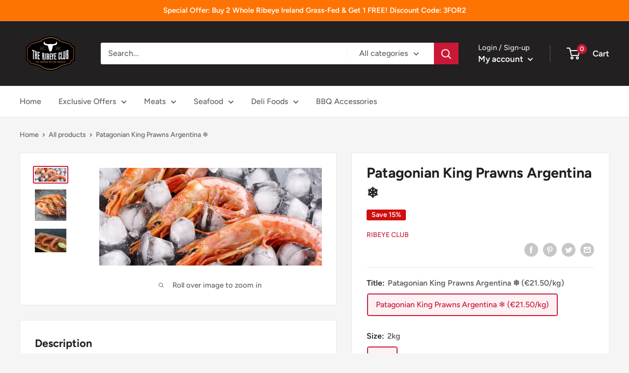

--- FILE ---
content_type: text/javascript
request_url: https://ribeyeclub.shop/cdn/shop/t/8/assets/custom.js?v=90373254691674712701747647262
body_size: -751
content:
//# sourceMappingURL=/cdn/shop/t/8/assets/custom.js.map?v=90373254691674712701747647262


--- FILE ---
content_type: text/javascript
request_url: https://ribeyeclub.shop/cdn/shop/t/8/assets/booster.js?v=36220875699278843461747647262
body_size: 11577
content:
(function(c,G){typeof window.exports=="object"&&function(){var v="d",U="e",A="in",t="ef",i="und";return i+t+A+U+v}()!=typeof window[function(){var m="e",E="l",x="modu";return x+E+m}()]?window[function(){var jo="dule",K="mo";return K+jo}()][function(){var XV="ts",IH="or",ur="exp";return ur+IH+XV}()]=G():function(){var gc="n",Z="nctio",y="fu";return y+Z+gc}()==typeof window[function(){var od="ne",lt="efi",r="d";return r+lt+od}()]&&window[function(){var J="e",vJ="n",$="i",hx="def";return hx+$+vJ+J}()].amd?window.define(G):c.baMet=G()})(this,function(){(function(){var fz="ict",H="se str",x="u";return x+H+fz})();function c(){return gP.urlPrefix+gP[function(){var AS="rl",Tj="U",Xg="baEvs";return Xg+Tj+AS}()]}function G(c2){return Object[function(){var pT="ys",Aj="ke";return Aj+pT}()](c2).length===0}function $(){return(gP[function(){var lS="con",ZU="a",w="useBe";return w+ZU+lS}()]||gP.applyNow)&&G(gP[function(){var J="s",M="ader",Z="e",eN="h";return eN+Z+M+J}()])&&EV&&function(){var HY="ed",EZ="n",w2="i",Z9A="undef";return Z9A+w2+EZ+HY}()!=typeof window.navigator[function(){var Rk="con",W="ea",PJ="B",L="send";return L+PJ+W+Rk}()]&&!gP.withCredentials}function O(){for(var c2;c2=a[function(){var D_="t",$S="f",p="i",cj="h",sc="s";return sc+cj+p+$S+D_}()]();)c2();WX=!0}function o(c2){WX?c2():a[function(){var J="h",v="us",Y="p";return Y+v+J}()](c2)}function Q(c2,G2){var $2=c2[function(){var Uo="es",dm="atch",D="m";return D+dm+Uo}()]||c2.matchesSelector||c2.mozMatchesSelector||c2.msMatchesSelector||c2[function(){var I="ector",W="atchesSel",cb="oM";return cb+W+I}()]||c2[function(){var Tm="sSelector",P="ebkitMatche",sO="w";return sO+P+Tm}()];return $2?$2.apply(c2,[G2]):(l[function(){var w="g",CS="o",er="l";return er+CS+w}()]("Unable to match"),!1)}function GY(c2,G2){var $2=[];for(window[function(){var j="J";return j}()]=0;window.J<G2[function(){var V3="s",a2="em",_C="it";return _C+a2+V3}()].length;window.J++){var O2=G2.items[window.J];$2[function(){var l2="h",vY="us",Qo="p";return Qo+vY+l2}()]({id:O2.id,properties:O2.properties,quantity:O2.quantity,variant_id:O2.variant_id,product_id:O2[function(){var Yp="_id",J="t",zh="roduc",Ob="p";return Ob+zh+J+Yp}()],final_price:O2.final_price,image:O2.image,handle:O2.handle,title:O2.title})}return{token:c2,total_price:G2[function(){var wO="ce",YH="l_pri",Rq="tota";return Rq+YH+wO}()],items:$2,currency:G2[function(){var f="ncy",L="rre",t="cu";return t+L+f}()]}}function z(c2){l[function(){var A="g",j="o",Hd="l";return Hd+j+A}()](c2),c2._url.indexOf("/cart/add")>=0?l[function(){var s="ata",g="tCartD",W="ge";return W+g+s}()](function(c3){l.log(c3),l[function(){var cU="s",IY="tribute",U="setCartAt";return U+IY+cU}()](!0,c3)}):l[function(){var D="tes",JT="u",bL="artAttrib",gM="setC";return gM+bL+JT+D}()](!0,c2.response)}function n(){try{var c2=XMLHttpRequest.prototype[function(){var uC="n",n2="pe",zA="o";return zA+n2+uC}()];XMLHttpRequest.prototype[function(){var ip="en",hs="op";return hs+ip}()]=function(){this[function(){var w4="ner",m="ventListe",M="dE",Mw="ad";return Mw+M+m+w4}()]("load",function(){this._url&&this[function(){var Qi="l",uF="r",bR="_u";return bR+uF+Qi}()][function(){var ab="ch",I="r",b4="ea",ny="s";return ny+b4+I+ab}()](/cart.*js/)>=0&&this[function(){var ns="d",J="o",v="h",rm="_met";return rm+v+J+ns}()]!="GET"&&(l.log("its a cart endpoint thats not a get request"),z(this))}),c2[function(){var mM="ly",ur="app";return ur+mM}()](this,arguments)}}catch(G2){l[function(){var kf="g",D="o",qL="l";return qL+D+kf}()](G2),l.log(function(){var I="g ajax cart",L="error catchin";return L+I}())}}function r(c2){window[function(){var Pe="ps",GP="sterAp",ki="oo",hI="B";return hI+ki+GP+Pe}()][function(){var g6="n",kX="o",t="comm";return t+kX+g6}()].cart=GY(c2,window[function(){var C="s",v="rApp",Oi="e",u="st",xn="o",_0="o",ks="B";return ks+_0+xn+u+Oi+v+C}()][function(){var dG="n",w="mo",oz="m",Z="co";return Z+oz+w+dG}()].cart)}function B(c2){document.readyState==="interactive"||document.readyState==="complete"?c2():document.addEventListener("DOMContentLoaded",c2)}function E(){return"xxxxxxxxxxxx4xxxyxxxxxxxxxxxxxxx"[function(){var cQ="ce",I="pla",Ua="re";return Ua+I+cQ}()](/[xy]/g,function(c2){var G2=16*Math[function(){var C="om",yA="nd",uK="ra";return uK+yA+C}()]()|0;return(c2=="x"?G2:3&G2|8)[function(){var De="ng",xw="i",Hi="toStr";return Hi+xw+De}()](16)})+Math.floor(Date[function(){var D="w",L="o",rU="n";return rU+L+D}()]()).toString()}function k(){gP.cookies&&EV&&l[function(){var JG="ie",$Q="ook",hu="C",b="et",FB="s";return FB+b+hu+$Q+JG}()](function(){var xC="_baEvs",L="t",pd="baMe";return pd+L+xC}(),window.JSON.stringify(T),1)}function K(){var c2=document.querySelector(function(){var xn="n]",um="srf-toke",m7="meta[name=c";return m7+um+xn}());return c2&&c2[function(){var p="nt",Z="nte",D="co";return D+Z+p}()]}function N(){var c2=document.querySelector(function(){var lG="srf-param]",Z="meta[name=c";return Z+lG}());return c2&&c2[function(){var HY="nt",jc="e",C="cont";return C+jc+HY}()]}function e(c2){var G2=K();G2&&c2[function(){var Nw="tHeader",nU="setReques";return nU+Nw}()](function(){var I="ken",l0="CSRF-To",P="X-";return P+l0+I}(),G2)}function D2(c2){var G2=c2;return G2[function(){var f="on",QU="comm";return QU+f}()]=window[function(){var PM="s",w="p",T0="Ap",g="oster",_Y="o",V="B";return V+_Y+g+T0+w+PM}()][function(){var OL="n",pQ="mo",Wg="om",ct="c";return ct+Wg+pQ+OL}()],G2}function R(G2){o(function(){l.sendRequest(c(),D2(G2),function(){for(var c2=0;c2<T[function(){var W5="gth",_O="n",vb="le";return vb+_O+W5}()];c2++)if(T[c2][function(){var gt="d",cH="i";return cH+gt}()]==G2.id){T.splice(c2,1);break}k()})})}function d(G2){o(function(){var $2=D2(G2),O2=N(),o2=K();O2&&o2&&($2[O2]=o2),window[function(){var p="or",zx="gat",f="vi",Fn="na";return Fn+f+zx+p}()].sendBeacon(c(),window[function(){var W="N",Bh="O",SU="S",D="J";return D+SU+Bh+W}()][function(){var WF="y",Wti="ingif",M="str";return M+Wti+WF}()]($2))})}function oQ(c2){$()?d(c2):(T.push(c2),k(),setTimeout(function(){R(c2)},1e3))}function y(){return window.location.pathname}function _(c2){return c2&&c2[function(){var Iq="th",s="eng",g="l";return g+s+Iq}()]>0?c2:null}function QS(c2){for(var G2 in c2)c2.hasOwnProperty(G2)&&c2[G2]===null&&delete c2[G2];return c2}function QM(c2){var G2=c2.target;return QS({tag:G2[function(){var p="me",tv="agNa",Bx="t";return Bx+tv+p}()][function(){var P="ase",y3="rC",b8="we",C="o",S="toL";return S+C+b8+y3+P}()](),id:_(G2[function(){var Vq="d",rr="i";return rr+Vq}()]),class:_(G2.className),page:y()})}function D7(){h=l[function(){var Y="itId",Ud="getVis";return Ud+Y}()]();var c2=new Date,G2=new Date,$2=2;G2.setUTCHours(23,59,59,59);var O2=(G2-c2)/1e3,o2=O2/60;return(o2>Hj||O2<$2)&&(o2=Hj),(!h||O2<$2)&&(h=E()),l[function(){var m6="e",mi="ooki",w="setC";return w+mi+m6}()]("baMet_visit",h,o2),h}function $e(){if(WX=!1,h=D7(),X=l.getVisitorId(),F=l[function(){var Wj="ie",w="k",P="Coo",gM="get";return gM+P+w+Wj}()](function(){var j="pply",u="a",wE="baMet_";return wE+u+j}()),gP.cookies===!1||gP.applyVisits===!1)l[function(){var f2="g",kM="o",BR="l";return BR+kM+f2}()](function(){var eq="bled",W="plying disa",CP="sit ap",g="Vi";return g+CP+W+eq}()),O();else if(h&&X&&!F)l[function(){var A="g",b="o",o9="l";return o9+b+A}()](function(){var J="t",Rz="visi",Oj="Active ";return Oj+Rz+J}()),O();else if(l[function(){var P9="ookie",If="C",U="t",I$="e",Z="g";return Z+I$+U+If+P9}()](function(){var qH="it",p="is",t="v",Y="t_",r5="baMe";return r5+Y+t+p+qH}())){l[function(){var pVi="g",G3="o",JT="l";return JT+G3+pVi}()]("Visit started"),X||(X=E(),window.localStorage[function(){var l1="tem",QH="setI";return QH+l1}()]("baMet_visitor",X));var c2=new Date,G2=c2[function(){var Nt="g",NR="trin",I="toISOS";return I+NR+Nt}()]().slice(0,10),$2={shop_id:window.BoosterApps[function(){var qR="on",$v="m",uZ="com";return uZ+$v+qR}()][function(){var q1="p",dv="ho",YG="s";return YG+dv+q1}()][function(){var L="d",LM="i";return LM+L}()],name:"create_visit",params:{user_agent:navigator.userAgent,landing_page:window.location[function(){var qS="ef",rA="r",f="h";return f+rA+qS}()],screen_width:window[function(){var Fg="n",v="ree",pc="c",_9="s";return _9+pc+v+Fg}()][function(){var LE="h",C="dt",Ce="wi";return Ce+C+LE}()],screen_height:window.screen[function(){var Rn="ght",M="i",iFA="he";return iFA+M+Rn}()]},timestamp:window[function(){var rv="eInt",Qa="pars";return Qa+rv}()](c2[function(){var RU="e",K0="m",ZC="etTi",bI="g";return bI+ZC+K0+RU}()]()),date:G2,hour:c2[function(){var _b="s",pM="TCHour",EX="U",Z1="get";return Z1+EX+pM+_b}()](),id:E(),visit_token:h,visitor_token:X,app:function(){var m="a",uSN="b";return uSN+m}()};for(var o2 in document[function(){var aD="r",kq="e",EU="eferr",cA="r";return cA+EU+kq+aD}()][function(){var hB="th",Fc="g",lu="en",Z$="l";return Z$+lu+Fc+hB}()]>0&&($2[function(){var uT="r",as="re",bY="refer";return bY+as+uT}()]=document.referrer),gP.visitParams)gP.visitParams.hasOwnProperty(o2)&&($2[o2]=gP[function(){var CO="rams",i="a",e5="visitP";return e5+i+CO}()][o2]);l[function(){var uB="g",JO="o",j_="l";return j_+JO+uB}()]($2),window.BoosterApps[function(){var Rj="abled",CD="en",Gr="sessions_";return Gr+CD+Rj}()]&&oQ($2),l.destroyCookie(function(){var iT="apply",lK="baMet_";return lK+iT}()),O()}else l[function(){var E4="g",fJ="o",f4="l";return f4+fJ+E4}()]("baCookies disabled"),O()}var Z9={set:function(c2,G2,$2,O2){var o2="",Q2="";if($2){var GY2=new Date;GY2[function(){var SV="me",P="Ti",w6="t",Nf="se";return Nf+w6+P+SV}()](GY2.getTime()+60*$2*1e3),o2="; expires="+GY2.toGMTString()}O2&&(Q2=function(){var Uv="n=",g="domai",jA="; ";return jA+g+Uv}()+O2),document[function(){var zr="e",re="i",I6="ok",Us="o",f="c";return f+Us+I6+re+zr}()]=c2+function(){var Ge="=";return Ge}()+window.escape(G2)+o2+Q2+"; path=/"},get:function(c2){var G2,$2,O2=c2+"=",o2=document.cookie.split(";");for(G2=0;G2<o2[function(){var Va="h",wu="engt",L="l";return L+wu+Va}()];G2++){for($2=o2[G2];$2[function(){var xU="At",P="char";return P+xU}()](0)===" ";)$2=$2.substring(1,$2.length);if($2[function(){var f8="exOf",A="ind";return A+f8}()](O2)===0)return unescape($2.substring(O2[function(){var m="th",V="leng";return V+m}()],$2.length))}return null}},gP={urlPrefix:"",visitsUrl:"https://u0altfd679.execute-api.us-west-2.amazonaws.com/prod/api/appstats",baEvsUrl:function(){var SP="/api/appstats",f="mazonaws.com/prod",W=".us-west-2.a",j="https://u0altfd679.execute-api";return j+W+f+SP}(),page:null,useBeacon:!0,startOnReady:!0,applyVisits:!0,cookies:!0,cookieDomain:null,headers:{},visitParams:{},withCredentials:!1},l=window.baMet||{};l.configure=function(c2){for(var G2 in c2)c2[function(){var P="y",iF="Propert",fD="asOwn",Y="h";return Y+fD+iF+P}()](G2)&&(gP[G2]=c2[G2])},l[function(){var M="re",Sp="igu",H0="conf";return H0+Sp+M}()](l);var h,X,F,Lh=window.jQuery||window[function(){var pb="o",HY="pt",V="Ze";return V+HY+pb}()]||window.$,Hj=30,q=31*(1*(3*(1*6508+2237)+2036)+4771)+26898,WX=!1,a=[],EV=typeof window[function(){var L="ON",s="S",Ze="J";return Ze+s+L}()]!="undefined"&&function(){var u="fined",VC="de",D="un";return D+VC+u}()!=typeof window.JSON.stringify,T=[];l[function(){var Z4="ie",Ts="k",A="oo",i="tC",Nd="e",ZL="s";return ZL+Nd+i+A+Ts+Z4}()]=function(c2,G2,$2){Z9.set(c2,G2,$2,gP.cookieDomain||gP.domain)},l.getCookie=function(c2){return Z9.get(c2)},l.destroyCookie=function(c2){Z9[function(){var Pc="t",sA="e",Q5="s";return Q5+sA+Pc}()](c2,"",-1)},l.log=function(c2){l.getCookie(function(){var _v="ug",SB="b",Bp="de",Ur="baMet_";return Ur+Bp+SB+_v}())&&window.console[function(){var RE="g",Zz="o",eY="l";return eY+Zz+RE}()](c2)},l[function(){var Ox="Ev",C8="a",d0="onB";return d0+C8+Ox}()]=function(c2,G2,$2){document[function(){var p="istener",nt="addEventL";return nt+p}()](c2,function(c3){Q(c3[function(){var wG="t",qL="arge",wj="t";return wj+qL+wG}()],G2)&&$2(c3)})},l[function(){var Mw="t",Z="ques",ga="sendRe";return ga+Z+Mw}()]=function(c2,G2,$2){try{if(EV)if(Lh&&typeof Lh[function(){var So="x",O22="a",EL="aj";return EL+O22+So}()]=="function")Lh.ajax({type:"POST",url:c2,data:window.JSON.stringify(G2),contentType:function(){var j6="set=utf-8",lR="; char",Ne="application/json";return Ne+lR+j6}(),beforeSend:e,complete:function(c3){c3[function(){var sh="s",w="u",R$="stat";return R$+w+sh}()]==200&&$2(c3)},headers:gP[function(){var Fe="rs",_i="eade",w="h";return w+_i+Fe}()],xhrFields:{withCredentials:gP[function(){var iO="entials",g4="d",oj="e",GS="withCr";return GS+oj+g4+iO}()]}});else{var O2=new XMLHttpRequest;for(var o2 in O2[function(){var S3="en",v0="op";return v0+S3}()]("POST",c2,!0),O2[function(){var D$="entials",cM="ithCred",I="w";return I+cM+D$}()]=gP.withCredentials,O2[function(){var J="r",aUR="tHeade",C="es",g="qu",m="etRe",L$="s";return L$+m+g+C+aUR+J}()](function(){var S="t-Type",zK="Conten";return zK+S}(),function(){var ON="json",b="lication/",Br="app";return Br+b+ON}()),gP.headers)gP.headers[function(){var Q9="erty",oE="sOwnProp",_C="ha";return _C+oE+Q9}()](o2)&&O2[function(){var _W="der",e2="uestHea",Ap="setReq";return Ap+e2+_W}()](o2,gP[function(){var rF="rs",up="e",rz="d",P="a",Xbw="he";return Xbw+P+rz+up+rF}()][o2]);O2[function(){var pW="load",IK="on";return IK+pW}()]=function(){O2[function(){var fh="us",U="stat";return U+fh}()]===200&&$2(O2.response)},e(O2),O2.send(window.JSON.stringify(G2))}}catch(Q2){}},l.getCartData=function(c2){try{if(EV)if(Lh&&typeof Lh[function(){var zt="ax",JS="aj";return JS+zt}()]=="function")Lh.ajax({type:function(){var kXr="T",E5="E",ft="G";return ft+E5+kXr}(),url:function(){var P="a_request=1",p="/cart.js?b";return p+P}(),data:{},dataType:function(){var hr="n",M4="jso";return M4+hr}(),complete:function(G3){G3[function(){var FG="us",nd="at",e_="t",iv="s";return iv+e_+nd+FG}()]==200&&(G3.responseText?c2(G3.responseText):c2(G3))}});else{var G2=new XMLHttpRequest;G2.onreadystatechange=function(){G2[function(){var v="te",z4="a",Za="eadySt",m="r";return m+Za+z4+v}()]===4&&G2[function(){var bR="s",w="tatu",vM="s";return vM+w+bR}()]===200&&c2(G2[function(){var jv="eText",S="respons";return S+jv}()])},G2.open("GET",function(){var Y="=1",QE="quest",pB="re",YA="a_",wo="rt.js?b",QJ="/ca";return QJ+wo+YA+pB+QE+Y}(),!1),G2[function(){var rV="d",EK="sen";return EK+rV}()](null)}}catch($2){}},l.syncCsId=function(){var c2=l.getCookie("baMet_cs_id");return c2||(c2=E()),l.setCookie(function(){var YZ="d",T8="cs_i",s3="baMet_";return s3+T8+YZ}(),c2,1*(2*(8*566+415)+4683)+5591),c2},l[function(){var dP="itId",P="getVis";return P+dP}()]=l[function(){var YD="en",dR="Tok",zR="it",m="getVis";return m+zR+dR+YD}()]=function(){return l[function(){var I="e",ZC="Cooki",J="t",nc="ge";return nc+J+ZC+I}()]("baMet_visit")},l.getVisitorId=l[function(){var iR="orToken",zp="tVisit",S="ge";return S+zp+iR}()]=function(){return window[function(){var E1="age",W9="or",_M="alSt",uF="loc";return uF+_M+W9+E1}()][function(){var oL="em",DS="t",u_="getI";return u_+DS+oL}()](function(){var RZ="itor",Ez="et_vis",dL="baM";return dL+Ez+RZ}())},l[function(){var P7="erId",PJ="m",pn="to",LK="etCus",Rx="g";return Rx+LK+pn+PJ+P7}()]=function(){return window.localStorage[function(){var AB="Item",HZ="t",e3="ge";return e3+HZ+AB}()]("baMet_customer_id")},l[function(){var U="n",CX="i",p="m",cO="d",C="A",rQ="s",w="i";return w+rQ+C+cO+p+CX+U}()]=function(){return l[function(){var XQ="e",_T="i",Ff="tCook",je="ge";return je+Ff+_T+XQ}()]("ba_admin")},l[function(){var Wh="t",ym="se",_p="e",g="r";return g+_p+ym+Wh}()]=function(){return l.destroyCookie(function(){var hi="_visit",sq="baMet";return sq+hi}()),window[function(){var b="e",IA="g",kJ="a",Td="r",v="ocalSto",D3="l";return D3+v+Td+kJ+IA+b}()][function(){var vJ="Item",CR="ove",xm="m",lk="e",Bo="r";return Bo+lk+xm+CR+vJ}()](function(){var jC="or",qN="t",qM="et_visi",J="baM";return J+qM+qN+jC}()),l[function(){var Et="e",oI="i",lp="ok",D$="yCo",uX="destro";return uX+D$+lp+oI+Et}()](function(){var mu="baEvs",Y="baMet_";return Y+mu}()),l.destroyCookie(function(){var _L="y",G6="appl",$P="baMet_";return $P+G6+_L}()),!0},l.debug=function(c2){return c2===!1?l[function(){var t="kie",Ef="oyCoo",B3="estr",j6="d";return j6+B3+Ef+t}()](function(){var iB="bug",Nl="e",Dr="et_d",hJ="M",hh="ba";return hh+hJ+Dr+Nl+iB}()):l[function(){var Yp="ookie",y_="setC";return y_+Yp}()](function(){var WE="debug",FI="baMet_";return FI+WE}(),function(){var Ut="t";return Ut}(),2*198774+128052),!0},l.getBrowserInfo=function(){return{options:[],header:[navigator[function(){var S1="m",A2="atfor",_Kr="pl";return _Kr+A2+S1}()],navigator.userAgent,navigator[function(){var KL="on",BU="rsi",Yr="appVe";return Yr+BU+KL}()],navigator.vendor,window.opera],dataos:[{name:"Windows Phone",value:function(){var w9=" Phone",Yj="Windows";return Yj+w9}(),version:"OS"},{name:"Windows",value:"Win",version:function(){var h_="T",J="N";return J+h_}()},{name:"iPhone",value:function(){var I="e",Ad="n",xh="iPho";return xh+Ad+I}(),version:function(){var wNF="S",mh="O";return mh+wNF}()},{name:"iPad",value:"iPad",version:"OS"},{name:function(){var Le="roid",eB="And";return eB+Le}(),value:function(){var Qc="oid",b="dr",le="An";return le+b+Qc}(),version:"Android"},{name:"Mac OS",value:function(){var TR="c",Yh="a",HM="M";return HM+Yh+TR}(),version:function(){var _L="X",C6="S ",gu="O";return gu+C6+_L}()},{name:"Linux",value:"Linux",version:function(){var rc="v",Qa="r";return Qa+rc}()},{name:function(){var em="m",o1="Pal";return o1+em}(),value:"Palm",version:function(){var o3="S",sY="O",NO="lm",_U="Pa";return _U+NO+sY+o3}()}],databrowser:[{name:function(){var UK="me",sT="Chro";return sT+UK}(),value:"Chrome",version:function(){var X9="me",hK="Chro";return hK+X9}()},{name:function(){var XI="x",rg="fo",I7="re",ro="Fi";return ro+I7+rg+XI}(),value:"Firefox",version:"Firefox"},{name:function(){var V9="i",Ca="afar",Zz="S";return Zz+Ca+V9}(),value:"Safari",version:"Version"},{name:function(){var lX="er",t="lor",us="net Exp",Se="Inter";return Se+us+t+lX}(),value:"MSIE",version:function(){var fW="E",sj="SI",T4="M";return T4+sj+fW}()},{name:"Opera",value:function(){var _M="ra",L8="Ope";return L8+_M}(),version:function(){var ik="ra",_w="e",fI="p",vw="O";return vw+fI+_w+ik}()},{name:function(){var gw="ry",d4="ackBer",c9="Bl";return c9+d4+gw}(),value:"CLDC",version:function(){var Dr="C",cG="LD",jo="C";return jo+cG+Dr}()},{name:"Mozilla",value:function(){var il="la",pl="zil",I1="Mo";return I1+pl+il}(),version:function(){var cN="a",w$="zill",qP="o",l4="M";return l4+qP+w$+cN}()}],init:function(){var c2=this.header.join(" ");return{os:this.matchItem(c2,this[function(){var eb="os",jg="data";return jg+eb}()]),browser:this[function(){var Mb="em",MH="tchIt",V_="ma";return V_+MH+Mb}()](c2,this.databrowser),tz_offset:new Date()[function(){var bE="Offset",rE="tTimezone",xk="ge";return xk+rE+bE}()]()/60}},matchItem:function(c2,G2){var $2,O2,o2,Q2=0,GY2=0;for(Q2=0;Q2<G2.length;Q2+=1)if(new window[function(){var GC="p",G4="Ex",kv="Reg";return kv+G4+GC}()](G2[Q2][function(){var FP="lue",Y="a",cB="v";return cB+Y+FP}()],function(){var tm="i";return tm}())[function(){var jp="t",bh="s",zGa="e",sv="t";return sv+zGa+bh+jp}()](c2)){if($2=new window.RegExp(G2[Q2].version+function(){var He="+)",a0E="]([\\d._]",T1="[- /:;";return T1+a0E+He}(),function(){var fA="i";return fA}()),o2="",(O2=c2[function(){var DQ="ch",q$="mat";return q$+DQ}()]($2))&&O2[1]&&(O2=O2[1]),O2)for(O2=O2[function(){var $Q="it",dE="l",Pi="p",d8="s";return d8+Pi+dE+$Q}()](/[._]+/),GY2=0;GY2<O2[function(){var RA="h",w5="engt",mC="l";return mC+w5+RA}()];GY2+=1)o2+=GY2===0?O2[GY2]+".":O2[GY2];else o2=function(){var Cb="0";return Cb}();return G2[Q2].name}return{name:function(){var oA="n",zl="w",yq="o",xm="unkn";return xm+yq+zl+oA}(),version:0}}}.init()},l[function(){var Cc="ly",zA="p",T5="p",AN="a";return AN+T5+zA+Cc}()]=function(c2,G2,$2){try{var O2=new Date,Q2=O2.toISOString()[function(){var mt="ce",NM="sli";return NM+mt}()](0,10),GY2={shop_id:window.BoosterApps[function(){var Xe="on",P4="omm",Qb="c";return Qb+P4+Xe}()][function(){var o5m="op",fo="h",UA="s";return UA+fo+o5m}()][function(){var Pv="d",Rk="i";return Rk+Pv}()],name:c2,params:G2||{},timestamp:window.parseInt(O2[function(){var HD="me",NW="tTi",mC="ge";return mC+NW+HD}()]()),date:Q2,hour:O2.getUTCHours(),id:E(),app:$2};o(function(){gP.cookies&&!l[function(){var Qi="d",XR="VisitI",ay="get";return ay+XR+Qi}()]()&&$e(),o(function(){l.log(GY2),GY2.visit_token=l.getVisitId(),GY2.visitor_token=l.getVisitorId(),oQ(GY2)})})}catch(z2){l.log(z2),l[function(){var ER="g",HX="o",mi="l";return mi+HX+ER}()](function(){var mO="ng",Cn="plyi",J="error ap";return J+Cn+mO}())}return!0},l[function(){var r9="w",oz="PageVie",rY="apply";return rY+oz+r9}()]=function(c2){var G2=l[function(){var J="hash",TP="_",B4="ge",rJ="pa";return rJ+B4+TP+J}()];if(c2)for(var $2 in c2)c2.hasOwnProperty($2)&&(G2[$2]=c2[$2]);l[function(){var rH="y",Iu="l",ax="app";return ax+Iu+rH}()](function(){var G_="w",I6="e_vie",QI="g",cf="pa";return cf+QI+I6+G_}(),G2,function(){var rsz="a",Cr="b";return Cr+rsz}())},l.applyAppClicks=function(){l[function(){var Y="aEv",go="onB";return go+Y}()](function(){var HS="k",qe="lic",h3="c";return h3+qe+HS}(),".ba-met-handler",function(c2){try{var G2=c2[function(){var Mr="rget",g7="a",ln="t";return ln+g7+Mr}()],$2=G2.getAttribute(function(){var vZ="me",iM="na",kb="et-",Gn="data-ba-m";return Gn+kb+iM+vZ}());if($2){var O2=QM(c2),o2=G2[function(){var rP="ibute",f0="getAttr";return f0+rP}()](function(){var wH="-app",TG="a-ba-met",b="dat";return b+TG+wH}());if(O2.text=function(){var a3="t",FT="pu",fI="n",UN="i";return UN+fI+FT+a3}()==O2.tag?G2[function(){var M2="e",N5="alu",om="v";return om+N5+M2}()]:(G2[function(){var BI="ontent",SY="C",H7="text";return H7+SY+BI}()]||G2.innerText||G2[function(){var R$="TML",_y="nerH",fw="in";return fw+_y+R$}()]).replace(/[\s\r\n]+/g,function(){var Qd=" ";return Qd}())[function(){var kD="m",Ao="ri",lk="t";return lk+Ao+kD}()](),O2[function(){var yN="ref",N4="h";return N4+yN}()]=G2[function(){var WG="f",Ic="e",tB="r",J="h";return J+tB+Ic+WG}()],Q2=G2.getAttribute(function(){var WS="s",Cn="t-extra",nt="-me",hV="ata-ba",TE="d";return TE+hV+nt+Cn+WS}())){var Q2=window[function(){var dI="mbers",aU="cleanNu";return aU+dI}()](window.JSON[function(){var KL="e",zf="s",N1="r",ct3="a",ox="p";return ox+ct3+N1+zf+KL}()](Q2));for(var GY2 in Q2)Q2.hasOwnProperty(GY2)&&(O2[GY2]=Q2[GY2])}l[function(){var uX="y",vT="l",SQ="app";return SQ+vT+uX}()]($2,O2,o2)}}catch(z2){l[function(){var nm="g",AW="o",lC="l";return lC+AW+nm}()](function(){var J=" exception",IQ="s",aO="applyAppClick";return aO+IQ+J}()),l.log(z2)}})},l[function(){var m2="Atc",gL="apply";return gL+m2}()]=function(){l.onBaEv("click",function(){var iL="oduct-menu-button-atc, .button-cart, .product-add, .add-to-cart input, .btn-addtocart, [name=add]",vR=".product-form__cart-submit, #AddToCart-product-template, .product-atc-btn, .product-menu-button.pr";return vR+iL}(),function(c2){Date[function(){var mB="w",Y2="o",G6="n";return G6+Y2+mB}()]();var G2=c2[function(){var LJ="et",gd="targ";return gd+LJ}()],$2=QM(c2);$2[function(){var Nxw="t",XQ="tex";return XQ+Nxw}()]=$2.tag=="input"?G2[function(){var r2="e",lM="u",Yq="al",Qs="v";return Qs+Yq+lM+r2}()]:(G2.textContent||G2[function(){var $9="xt",Zi="nerTe",qQ="in";return qQ+Zi+$9}()]||G2.innerHTML)[function(){var kb="ce",n0="pla",xI="re";return xI+n0+kb}()](/[\s\r\n]+/g," ").trim(),$2.href=G2[function(){var sm="f",Xt="e",Y_="r",X7="h";return X7+Y_+Xt+sm}()],l[function(){var oK="ply",v="p",Tg="a";return Tg+v+oK}()](function(){var Wq="c",hJ="t",aS="a";return aS+hJ+Wq}(),$2,"ba")})},l[function(){var LF="artData",j4="saveBaC";return j4+LF}()]=function(c2){if(EV){var G2=l.getBaCartData();G2.push(c2),window[function(){var iM="orage",Fj="localSt";return Fj+iM}()].setItem("baMet_cartData",window[function(){var vj="N",vb="JSO";return vb+vj}()][function(){var NY="y",zy="f",m0="gi",mD="n",J="i",i1="tr",Zx="s";return Zx+i1+J+mD+m0+zy+NY}()](G2))}},l[function(){var Iq="ta",t="rtDa",RGH="etBaCa",nd="g";return nd+RGH+t+Iq}()]=function(){try{if(window.localStorage.getItem(function(){var UV="ata",Pr="cartD",v="baMet_";return v+Pr+UV}())){var c2=window.parseInt(new Date().getTime())-2592e5,G2=window.JSON[function(){var C6="se",nf="par";return nf+C6}()](window[function(){var b="e",AT="rag",kK="Sto",Xd="l",Te="loca";return Te+Xd+kK+AT+b}()][function(){var j5="em",qz="It",LB="get";return LB+qz+j5}()](function(){var FT="rtData",SR="t_ca",OT="Me",Wk="a",_8="b";return _8+Wk+OT+SR+FT}()))[function(){var hd="ter",fO="fil";return fO+hd}()](function(G3){return window[function(){var H8="t",UF="rseIn",lF="pa";return lF+UF+H8}()](G3.ts)>c2}).reverse();return window.localStorage.setItem("baMet_cartData",window.JSON.stringify(G2)),G2}return[]}catch($2){l[function(){var tA="g",O2="o",x_="l";return x_+O2+tA}()]($2),l[function(){var EX="g",wA="o",Va="l";return Va+wA+EX}()]("error getting ba")}},l.updateBaCart=function(c2){l[function(){var Je="g",ob="o",uz="l";return uz+ob+Je}()](function(){var J_=" sync with db",kU="ut of",D$="hecking if cart is o",$u="c";return $u+D$+kU+J_}());var G2=l.getCookie("cart"),$2=l.getCookie(function(){var SR="en",qP="_tok",Q6="ba_cart";return Q6+qP+SR}()),O2=window.localStorage.getItem("baMet_latest_cart"),o2=window[function(){var Zi="e",hj="g",dU="alStora",_H="loc";return _H+dU+hj+Zi}()].getItem(function(){var WH="cart",pI="_synced_",$E="baMsg";return $E+pI+WH}());if((c2||O2!=o2||G2!=$2)!=0){if(window.BoosterApps[function(){var Xt="l",pr="r",Nc="_u",dm="_app",tA="cs";return tA+dm+Nc+pr+Xt}()]){var Q2=l.syncCsId(),GY2=window.JSON.parse(O2);if(GY2[function(){var JU="n",sq="e",F$="tok";return F$+sq+JU}()]!=G2)var z2=GY2.token;else z2="";var n2={action_type:"track_cart",cart_json:GY2,visit_token:l.getVisitId(),visitor_token:l.getVisitorToken(),cart_uid:Q2,old_uid:z2};l.sendRequest(window.BoosterApps[function(){var GG="p_url",r1="p",l5="a",Ei="s_",G9="c";return G9+Ei+l5+r1+GG}()],n2,function(){l.log("posted to app url"),window[function(){var Fn="e",gE="ag",TT="r",t5="ocalSto",QO="l";return QO+t5+TT+gE+Fn}()].setItem("baMsg_synced_cart",O2)})}l[function(){var Y="okie",Yq="setCo";return Yq+Y}()](function(){var It="n",ib="t_toke",Md="r",Po="ba_ca";return Po+Md+ib+It}(),G2,2*(1*890+215)+670),l[function(){var E6="ply",dH="ap";return dH+E6}()](function(){var oE="rt_db",$H="a",L1="update_c";return L1+$H+oE}(),{},"global"),window[function(){var H5="torage",I5="lS",WP="a",tr="loc";return tr+WP+I5+H5}()][function(){var SI="m",W9="e",b="It",GB="et",aQ="s";return aQ+GB+b+W9+SI}()]("baMsg_synced_cart",O2),l[function(){var $i="g",Yr="o",OW="l";return OW+Yr+$i}()]("cart token changed -posting to the API from here")}else l[function(){var aR="g",Y5="o",v="l";return v+Y5+aR}()]("cart is in sync with db")},l.setCartAttributes=function(c2,G2){try{l.log("setting cart attributes");var $2=l[function(){var Ii="kie",o1="tCoo",RM="ge";return RM+o1+Ii}()]("cart"),O2=window.localStorage.getItem(function(){var zo="est_cart",cG="baMet_lat";return cG+zo}());if(!$2&&!O2)return;if(c2){l[function(){var b="g",ZM="o",f7="l";return f7+ZM+b}()](function(){var Y="te",lO="ax cart upda",jj="attributes identified aj",gH="set cart ";return gH+jj+lO+Y}()),l[function(){var FS="g",U1="o",Yr="l";return Yr+U1+FS}()](G2);var o2=GY($2,window[function(){var Jr="N",n$="O",Pq="S",jI="J";return jI+Pq+n$+Jr}()].parse(G2));window.BoosterApps.common.cart=o2}else r($2),o2=window.BoosterApps.common.cart;window.localStorage[function(){var SZ="em",$p="etIt",zq="s";return zq+$p+SZ}()]("baMet_latest_cart",window[function(){var v="N",WO="O",Hl="S",NH="J";return NH+Hl+WO+v}()][function(){var Cy="ify",Cd="ng",Be="i",Wa="str";return Wa+Be+Cd+Cy}()](o2));var Q2=o2.items,z2=l.getBaCartData();if(z2[function(){var tM="h",Y="t",sj="leng";return sj+Y+tM}()]>0){var n2={visit_token:l.getVisitId(),visitor_token:l.getVisitorToken(),items:[],cart_token:$2};for(window[function(){var U$="J";return U$}()]=0;window[function(){var bk="J";return bk}()]<Q2[function(){var cg="th",wo="ng",Kd="e",w8="l";return w8+Kd+wo+cg}()];window.J++){var B2=Q2[window.J];if(B2){var E2=z2[function(){var zg="nd",kU="i",I="f";return I+kU+zg}()](function(c3){return c3[function(){var _x="d",Dw="i";return Dw+_x}()]==B2.id});E2&&(B2[function(){var fR="rsion_data",mK="ve",_6="ba_con";return _6+mK+fR}()]=E2,n2.items[function(){var $t="sh",jT="u",Pm="p";return Pm+jT+$t}()](E2),window[function(){var jq="pps",BI="terA",pS="s",LW="oo",EY="B";return EY+LW+pS+BI+jq}()].common.has_ba_conversion=!0)}}var k2=window[function(){var Zd="N",TD="SO",I="J";return I+TD+Zd}()][function(){var CK="gify",f5="strin";return f5+CK}()](n2)}var K2=window[function(){var Pb="torage",fv="lS",wk="loca";return wk+fv+Pb}()].getItem("ba_conversion_data");window.BoosterApps.common.ba_conversion_data=n2,K2!=k2||window[function(){var s1="Apps",ad="r",u5="Booste";return u5+ad+s1}()].common[function(){var PA="ion_data",M9="ba_convers";return M9+PA}()]&&window.BoosterApps[function(){var Wp="mon",jZ="m",mX="co";return mX+jZ+Wp}()].template=="cart"?(l.log("saving ba_conversion_data"),window.localStorage[function(){var sr="m",TZ="e",A4="t",oW="setI";return oW+A4+TZ+sr}()]("ba_conversion_data",k2),l.updateBaCart(!0)):l[function(){var Yf="BaCart",np="update";return np+Yf}()](!1)}catch(N2){l[function(){var CI="g",vE="o",HR="l";return HR+vE+CI}()](function(){var Eo="ion",kx="cept",s6="ttributes ex",fN="setCartA";return fN+s6+kx+Eo}()),l[function(){var Hw="g",QP="o",dJ="l";return dJ+QP+Hw}()](N2)}},l[function(){var hE="ll",Y="A",Kt="apply";return Kt+Y+hE}()]=function(){document[function(){var cU="r",iG="e",lD="err",Yk="ref";return Yk+lD+iG+cU}()].indexOf("/admin/shops/")>0&&l.setCookie("ba_admin",1,q),l.setCartAttributes(!1,{}),l.applyAppClicks()};try{T=window.JSON.parse(l.getCookie(function(){var b="s",iA="t_baEv",dQ="baMe";return dQ+iA+b}())||"[]")}catch(lH){}for(var KN=0;KN<T[function(){var sQ="th",dz="leng";return dz+sQ}()];KN++)R(T[KN]);return n(),l.start=function(){$e(),l.start=function(){},window.BoosterApps[function(){var J="d",Qo="able",Um="ssions_en",Da="se";return Da+Um+Qo+J}()]&&(l[function(){var WE="iew",aI="PageV",xF="pply",wu="a";return wu+xF+aI+WE}()](),window.BoosterApps.common[function(){var CG="r",J8="ome",Yz="cust";return Yz+J8+CG}()]&&!window.baMet.getCustomerId()&&(l[function(){var TP="y",UN="pl",v="p",rd="a";return rd+v+UN+TP}()](function(){var lVp="mer",BT="o",gX="c_cust",gi="yn",Ii="s";return Ii+gi+gX+BT+lVp}(),{},function(){var _K="a",s9="b";return s9+_K}()),window.localStorage[function(){var BX="m",UL="te",CS="setI";return CS+UL+BX}()]("baMet_customer_id",window.BoosterApps[function(){var kf="n",BM="o",R0="m",nR="com";return nR+R0+BM+kf}()][function(){var zm="er",Sg="om",fGm="t",_R="cus";return _R+fGm+Sg+zm}()].id)))},B(function(){gP[function(){var Oj="dy",XJ="rtOnRea",tB="sta";return tB+XJ+Oj}()]&&l.start()}),l[function(){var nC="h",nN="e_has",T0="pag";return T0+nN+nC}()]={url:window.location.href,page:y(),template:window.BoosterApps.common.template},l}),window.baMet[function(){var P="ll",V="pplyA",i="a";return i+V+P}()]();
//# sourceMappingURL=/cdn/shop/t/8/assets/booster.js.map?v=36220875699278843461747647262
